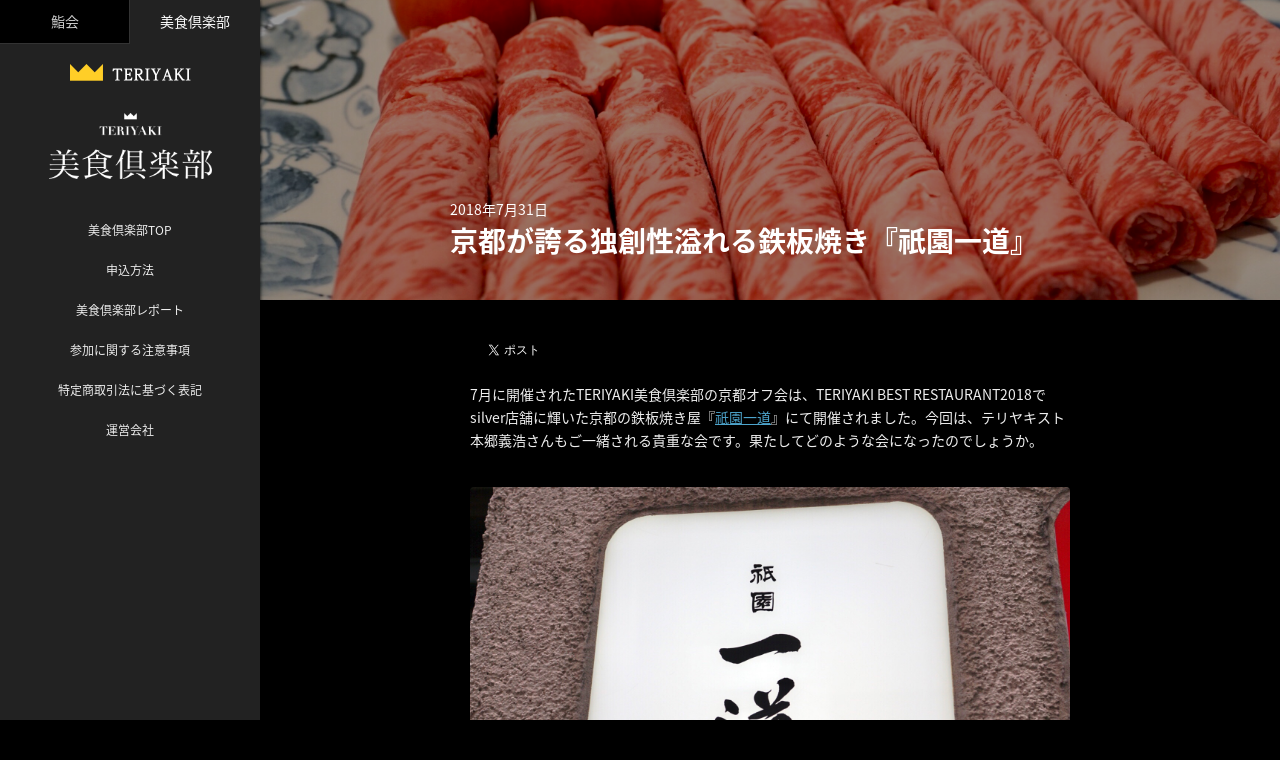

--- FILE ---
content_type: text/html; charset=UTF-8
request_url: https://salon.teriyaki.me/bisyokuclub/7218/.html
body_size: 10012
content:
<!DOCTYPE html PUBLIC "-//W3C//DTD XHTML 1.0 Strict//EN"
    "http://www.w3.org/TR/xhtml1/DTD/xhtml1-strict.dtd">

<html xmlns="http://www.w3.org/1999/xhtml" lang="ja"
	prefix="og: https://ogp.me/ns#" >

<head profile="http://gmpg.org/xfn/11">
	<!-- Google Tag Manager -->
	<script>(function(w,d,s,l,i){w[l]=w[l]||[];w[l].push({'gtm.start':
	new Date().getTime(),event:'gtm.js'});var f=d.getElementsByTagName(s)[0],
	j=d.createElement(s),dl=l!='dataLayer'?'&l='+l:'';j.async=true;j.src=
	'https://www.googletagmanager.com/gtm.js?id='+i+dl;f.parentNode.insertBefore(j,f);
	})(window,document,'script','dataLayer','GTM-PD7J72J');</script>
	<!-- End Google Tag Manager -->
	
	<meta http-equiv="Content-Type" content="text/html; charset=UTF-8" />
		<meta name="viewport" content="width=device-width, initial-scale=1, maximum-scale=1, user-scalable=0" />

	
	
	
	<link rel="shortcut icon" href="/favicon.ico" type="image/x-icon" />
	
	<link rel="stylesheet" href="https://salon.teriyaki.me/wp-content/themes/T2017-Theme/style.css" type="text/css" />
	
	<link rel="pingback" href="https://salon.teriyaki.me/xmlrpc.php" />

	
	
	
		<!-- All in One SEO 4.1.4.5 -->
		<title>京都が誇る独創性溢れる鉄板焼き『祇園一道』 | TERIYAKI</title>
		<meta name="robots" content="max-snippet:-1, max-image-preview:large, max-video-preview:-1" />
		<link rel="canonical" href="https://salon.teriyaki.me/bisyokuclub/7218/.html" />
		<meta property="og:locale" content="ja_JP" />
		<meta property="og:site_name" content="T E R I Y A K I" />
		<meta property="og:type" content="article" />
		<meta property="og:title" content="京都が誇る独創性溢れる鉄板焼き『祇園一道』 | TERIYAKI" />
		<meta property="og:url" content="https://salon.teriyaki.me/bisyokuclub/7218/.html" />
		<meta property="og:image" content="https://salon.teriyaki.me/wp-content/uploads/2018/07/lrg_dsc09642-1.jpg" />
		<meta property="og:image:secure_url" content="https://salon.teriyaki.me/wp-content/uploads/2018/07/lrg_dsc09642-1.jpg" />
		<meta property="og:image:width" content="1616" />
		<meta property="og:image:height" content="1080" />
		<meta property="article:published_time" content="2018-08-01T00:05:52+00:00" />
		<meta property="article:modified_time" content="2018-08-01T01:49:46+00:00" />
		<meta name="twitter:card" content="summary" />
		<meta name="twitter:site" content="@teriyaki_tweet" />
		<meta name="twitter:domain" content="salon.teriyaki.me" />
		<meta name="twitter:title" content="京都が誇る独創性溢れる鉄板焼き『祇園一道』 | TERIYAKI" />
		<meta name="twitter:image" content="https://salon.teriyaki.me/wp-content/uploads/2018/07/lrg_dsc09642-1.jpg" />
		<script type="application/ld+json" class="aioseo-schema">
			{"@context":"https:\/\/schema.org","@graph":[{"@type":"WebSite","@id":"https:\/\/salon.teriyaki.me\/#website","url":"https:\/\/salon.teriyaki.me\/","name":"TERIYAKI","inLanguage":"ja","publisher":{"@id":"https:\/\/salon.teriyaki.me\/#organization"}},{"@type":"Organization","@id":"https:\/\/salon.teriyaki.me\/#organization","name":"T E R I Y A K I","url":"https:\/\/salon.teriyaki.me\/","sameAs":["https:\/\/twitter.com\/teriyaki_tweet"]},{"@type":"BreadcrumbList","@id":"https:\/\/salon.teriyaki.me\/bisyokuclub\/7218\/.html#breadcrumblist","itemListElement":[{"@type":"ListItem","@id":"https:\/\/salon.teriyaki.me\/#listItem","position":1,"item":{"@type":"WebPage","@id":"https:\/\/salon.teriyaki.me\/","name":"\u30db\u30fc\u30e0","url":"https:\/\/salon.teriyaki.me\/"},"nextItem":"https:\/\/salon.teriyaki.me\/bisyokuclub\/#listItem"},{"@type":"ListItem","@id":"https:\/\/salon.teriyaki.me\/bisyokuclub\/#listItem","position":2,"item":{"@type":"WebPage","@id":"https:\/\/salon.teriyaki.me\/bisyokuclub\/","name":"\u7f8e\u98df\u5036\u697d\u90e8","url":"https:\/\/salon.teriyaki.me\/bisyokuclub\/"},"nextItem":"https:\/\/salon.teriyaki.me\/bisyokuclub\/7218\/#listItem","previousItem":"https:\/\/salon.teriyaki.me\/#listItem"},{"@type":"ListItem","@id":"https:\/\/salon.teriyaki.me\/bisyokuclub\/7218\/#listItem","position":3,"item":{"@type":"WebPage","@id":"https:\/\/salon.teriyaki.me\/bisyokuclub\/7218\/","name":"\u4eac\u90fd\u304c\u8a87\u308b\u72ec\u5275\u6027\u6ea2\u308c\u308b\u9244\u677f\u713c\u304d\u300e\u7947\u5712\u4e00\u9053\u300f","url":"https:\/\/salon.teriyaki.me\/bisyokuclub\/7218\/"},"previousItem":"https:\/\/salon.teriyaki.me\/bisyokuclub\/#listItem"}]},{"@type":"Person","@id":"https:\/\/salon.teriyaki.me\/author\/teriyaki#author","url":"https:\/\/salon.teriyaki.me\/author\/teriyaki","name":"\u30c6\u30ea\u30e4\u30ad\u7de8\u96c6\u90e8","image":{"@type":"ImageObject","@id":"https:\/\/salon.teriyaki.me\/bisyokuclub\/7218\/.html#authorImage","url":"https:\/\/secure.gravatar.com\/avatar\/656420504a399e0199baf2e0cb27b132?s=96&d=mm&r=g","width":96,"height":96,"caption":"\u30c6\u30ea\u30e4\u30ad\u7de8\u96c6\u90e8"}},{"@type":"WebPage","@id":"https:\/\/salon.teriyaki.me\/bisyokuclub\/7218\/.html#webpage","url":"https:\/\/salon.teriyaki.me\/bisyokuclub\/7218\/.html","name":"\u4eac\u90fd\u304c\u8a87\u308b\u72ec\u5275\u6027\u6ea2\u308c\u308b\u9244\u677f\u713c\u304d\u300e\u7947\u5712\u4e00\u9053\u300f | TERIYAKI","inLanguage":"ja","isPartOf":{"@id":"https:\/\/salon.teriyaki.me\/#website"},"breadcrumb":{"@id":"https:\/\/salon.teriyaki.me\/bisyokuclub\/7218\/.html#breadcrumblist"},"author":"https:\/\/salon.teriyaki.me\/author\/teriyaki#author","creator":"https:\/\/salon.teriyaki.me\/author\/teriyaki#author","image":{"@type":"ImageObject","@id":"https:\/\/salon.teriyaki.me\/#mainImage","url":"https:\/\/salon.teriyaki.me\/wp-content\/uploads\/2018\/07\/lrg_dsc09642-1.jpg","width":1616,"height":1080},"primaryImageOfPage":{"@id":"https:\/\/salon.teriyaki.me\/bisyokuclub\/7218\/.html#mainImage"},"datePublished":"2018-08-01T00:05:52+09:00","dateModified":"2018-08-01T01:49:46+09:00"},{"@type":"Article","@id":"https:\/\/salon.teriyaki.me\/bisyokuclub\/7218\/.html#article","name":"\u4eac\u90fd\u304c\u8a87\u308b\u72ec\u5275\u6027\u6ea2\u308c\u308b\u9244\u677f\u713c\u304d\u300e\u7947\u5712\u4e00\u9053\u300f | TERIYAKI","inLanguage":"ja","headline":"\u4eac\u90fd\u304c\u8a87\u308b\u72ec\u5275\u6027\u6ea2\u308c\u308b\u9244\u677f\u713c\u304d\u300e\u7947\u5712\u4e00\u9053\u300f","author":{"@id":"https:\/\/salon.teriyaki.me\/author\/teriyaki#author"},"publisher":{"@id":"https:\/\/salon.teriyaki.me\/#organization"},"datePublished":"2018-08-01T00:05:52+09:00","dateModified":"2018-08-01T01:49:46+09:00","articleSection":"\u7f8e\u98df\u5036\u697d\u90e8","mainEntityOfPage":{"@id":"https:\/\/salon.teriyaki.me\/bisyokuclub\/7218\/.html#webpage"},"isPartOf":{"@id":"https:\/\/salon.teriyaki.me\/bisyokuclub\/7218\/.html#webpage"},"image":{"@type":"ImageObject","@id":"https:\/\/salon.teriyaki.me\/#articleImage","url":"https:\/\/salon.teriyaki.me\/wp-content\/uploads\/2018\/07\/lrg_dsc09642-1.jpg","width":1616,"height":1080}}]}
		</script>
		<script type="text/javascript" >
			window.ga=window.ga||function(){(ga.q=ga.q||[]).push(arguments)};ga.l=+new Date;
			ga('create', "UA-157525327-1", 'auto');
			ga('send', 'pageview');
		</script>
		<script async src="https://www.google-analytics.com/analytics.js"></script>
		<!-- All in One SEO -->

<link rel='dns-prefetch' href='//ajax.googleapis.com' />
<link rel='dns-prefetch' href='//s.w.org' />
<link rel="alternate" type="application/rss+xml" title="TERIYAKI &raquo; フィード" href="https://salon.teriyaki.me/feed" />
<link rel="alternate" type="application/rss+xml" title="TERIYAKI &raquo; コメントフィード" href="https://salon.teriyaki.me/comments/feed" />
		<script type="text/javascript">
			window._wpemojiSettings = {"baseUrl":"https:\/\/s.w.org\/images\/core\/emoji\/13.1.0\/72x72\/","ext":".png","svgUrl":"https:\/\/s.w.org\/images\/core\/emoji\/13.1.0\/svg\/","svgExt":".svg","source":{"concatemoji":"https:\/\/salon.teriyaki.me\/wp-includes\/js\/wp-emoji-release.min.js?ver=5.8.12"}};
			!function(e,a,t){var n,r,o,i=a.createElement("canvas"),p=i.getContext&&i.getContext("2d");function s(e,t){var a=String.fromCharCode;p.clearRect(0,0,i.width,i.height),p.fillText(a.apply(this,e),0,0);e=i.toDataURL();return p.clearRect(0,0,i.width,i.height),p.fillText(a.apply(this,t),0,0),e===i.toDataURL()}function c(e){var t=a.createElement("script");t.src=e,t.defer=t.type="text/javascript",a.getElementsByTagName("head")[0].appendChild(t)}for(o=Array("flag","emoji"),t.supports={everything:!0,everythingExceptFlag:!0},r=0;r<o.length;r++)t.supports[o[r]]=function(e){if(!p||!p.fillText)return!1;switch(p.textBaseline="top",p.font="600 32px Arial",e){case"flag":return s([127987,65039,8205,9895,65039],[127987,65039,8203,9895,65039])?!1:!s([55356,56826,55356,56819],[55356,56826,8203,55356,56819])&&!s([55356,57332,56128,56423,56128,56418,56128,56421,56128,56430,56128,56423,56128,56447],[55356,57332,8203,56128,56423,8203,56128,56418,8203,56128,56421,8203,56128,56430,8203,56128,56423,8203,56128,56447]);case"emoji":return!s([10084,65039,8205,55357,56613],[10084,65039,8203,55357,56613])}return!1}(o[r]),t.supports.everything=t.supports.everything&&t.supports[o[r]],"flag"!==o[r]&&(t.supports.everythingExceptFlag=t.supports.everythingExceptFlag&&t.supports[o[r]]);t.supports.everythingExceptFlag=t.supports.everythingExceptFlag&&!t.supports.flag,t.DOMReady=!1,t.readyCallback=function(){t.DOMReady=!0},t.supports.everything||(n=function(){t.readyCallback()},a.addEventListener?(a.addEventListener("DOMContentLoaded",n,!1),e.addEventListener("load",n,!1)):(e.attachEvent("onload",n),a.attachEvent("onreadystatechange",function(){"complete"===a.readyState&&t.readyCallback()})),(n=t.source||{}).concatemoji?c(n.concatemoji):n.wpemoji&&n.twemoji&&(c(n.twemoji),c(n.wpemoji)))}(window,document,window._wpemojiSettings);
		</script>
		<style type="text/css">
img.wp-smiley,
img.emoji {
	display: inline !important;
	border: none !important;
	box-shadow: none !important;
	height: 1em !important;
	width: 1em !important;
	margin: 0 .07em !important;
	vertical-align: -0.1em !important;
	background: none !important;
	padding: 0 !important;
}
</style>
	<link rel='stylesheet' id='wp-block-library-css'  href='https://salon.teriyaki.me/wp-includes/css/dist/block-library/style.min.css?ver=5.8.12' type='text/css' media='all' />
<link rel='stylesheet' id='wp-pagenavi-css'  href='https://salon.teriyaki.me/wp-content/plugins/wp-pagenavi/pagenavi-css.css?ver=2.70' type='text/css' media='all' />
<link rel='stylesheet' id='mamahack_style-css'  href='https://salon.teriyaki.me/wp-content/plugins/like-me-if-you-like-this-article/css/mamahack.css?ver=5.8.12' type='text/css' media='all' />
<link rel='stylesheet' id='wordpress-popular-posts-css-css'  href='https://salon.teriyaki.me/wp-content/plugins/wordpress-popular-posts/assets/css/wpp.css?ver=5.4.2' type='text/css' media='all' />
<script type='text/javascript' src='https://ajax.googleapis.com/ajax/libs/jquery/2.1.1/jquery.min.js?ver=2.1.1' id='jquery-js'></script>
<script type='application/json' id='wpp-json'>
{"sampling_active":0,"sampling_rate":100,"ajax_url":"https:\/\/salon.teriyaki.me\/wp-json\/wordpress-popular-posts\/v1\/popular-posts","api_url":"https:\/\/salon.teriyaki.me\/wp-json\/wordpress-popular-posts","ID":7218,"token":"4c6a07ee35","lang":0,"debug":0}
</script>
<script type='text/javascript' src='https://salon.teriyaki.me/wp-content/plugins/wordpress-popular-posts/assets/js/wpp.min.js?ver=5.4.2' id='wpp-js-js'></script>
<link rel="https://api.w.org/" href="https://salon.teriyaki.me/wp-json/" /><link rel="alternate" type="application/json" href="https://salon.teriyaki.me/wp-json/wp/v2/posts/7218" /><link rel='shortlink' href='https://salon.teriyaki.me/?p=7218' />
<link rel="alternate" type="application/json+oembed" href="https://salon.teriyaki.me/wp-json/oembed/1.0/embed?url=https%3A%2F%2Fsalon.teriyaki.me%2Fbisyokuclub%2F7218%2F.html" />
<link rel="alternate" type="text/xml+oembed" href="https://salon.teriyaki.me/wp-json/oembed/1.0/embed?url=https%3A%2F%2Fsalon.teriyaki.me%2Fbisyokuclub%2F7218%2F.html&#038;format=xml" />
        <style>
            @-webkit-keyframes bgslide {
                from {
                    background-position-x: 0;
                }
                to {
                    background-position-x: -200%;
                }
            }

            @keyframes bgslide {
                    from {
                        background-position-x: 0;
                    }
                    to {
                        background-position-x: -200%;
                    }
            }

            .wpp-widget-placeholder {
                margin: 0 auto;
                width: 60px;
                height: 3px;
                background: #dd3737;
                background: -webkit-gradient(linear, left top, right top, from(#dd3737), color-stop(10%, #571313), to(#dd3737));
                background: linear-gradient(90deg, #dd3737 0%, #571313 10%, #dd3737 100%);
                background-size: 200% auto;
                border-radius: 3px;
                -webkit-animation: bgslide 1s infinite linear;
                animation: bgslide 1s infinite linear;
            }
        </style>
        
<!-- BEGIN: WP Social Bookmarking Light HEAD -->


<script>
    (function (d, s, id) {
        var js, fjs = d.getElementsByTagName(s)[0];
        if (d.getElementById(id)) return;
        js = d.createElement(s);
        js.id = id;
        js.src = "//connect.facebook.net/ja_JP/sdk.js#xfbml=1&version=v2.7";
        fjs.parentNode.insertBefore(js, fjs);
    }(document, 'script', 'facebook-jssdk'));
</script>

<style type="text/css">
    .wp_social_bookmarking_light{
    border: 0 !important;
    padding: 10px 0 20px 0 !important;
    margin: 0 !important;
}
.wp_social_bookmarking_light div{
    float: left !important;
    border: 0 !important;
    padding: 0 !important;
    margin: 0 5px 0px 0 !important;
    min-height: 30px !important;
    line-height: 18px !important;
    text-indent: 0 !important;
}
.wp_social_bookmarking_light img{
    border: 0 !important;
    padding: 0;
    margin: 0;
    vertical-align: top !important;
}
.wp_social_bookmarking_light_clear{
    clear: both !important;
}
#fb-root{
    display: none;
}
.wsbl_twitter{
    width: 100px;
}
.wsbl_facebook_like iframe{
    max-width: none !important;
}
</style>
<!-- END: WP Social Bookmarking Light HEAD -->
<link rel="icon" href="https://salon.teriyaki.me/wp-content/uploads/2021/11/cropped-messageImage_1636948628132-32x32.jpg" sizes="32x32" />
<link rel="icon" href="https://salon.teriyaki.me/wp-content/uploads/2021/11/cropped-messageImage_1636948628132-192x192.jpg" sizes="192x192" />
<link rel="apple-touch-icon" href="https://salon.teriyaki.me/wp-content/uploads/2021/11/cropped-messageImage_1636948628132-180x180.jpg" />
<meta name="msapplication-TileImage" content="https://salon.teriyaki.me/wp-content/uploads/2021/11/cropped-messageImage_1636948628132-270x270.jpg" />

<script type="text/javascript"></script></head>

<body class="post-template-default single single-post postid-7218 single-format-standard bisyokubg">
<!-- Google Tag Manager (noscript) -->
<noscript><iframe src="https://www.googletagmanager.com/ns.html?id=GTM-PD7J72J"
height="0" width="0" style="display:none;visibility:hidden"></iframe></noscript>
<!-- End Google Tag Manager (noscript) -->
	
<div id="dpage">

<div id="headersp" class="bisyokuHsp">
<h1 class="description"><a href="https://salon.teriyaki.me/"><img src="https://salon.teriyaki.me/wp-content/themes/T2017-Theme/img/logow.png" alt="TERIYAKI"></a></h1>
<div class="logo"><a href="https://salon.teriyaki.me/bisyoku/"><img src="https://salon.teriyaki.me/wp-content/themes/T2017-Theme/img/logo-bisyoku.png" alt="美食倶楽部"></a></div>
</div>

		<div id="header" class="bisyokuH">

<div class="link cf">
<a class="left" href="https://salon.teriyaki.me/premium/">鮨会</a>
<a class="active" href="https://salon.teriyaki.me/bisyoku/">美食倶楽部</a>
</div>

<h1 class="description"><a href="https://salon.teriyaki.me/"><img src="https://salon.teriyaki.me/wp-content/themes/T2017-Theme/img/logow.png" alt="TERIYAKI"></a></h1>
<div class="logo"><img src="https://salon.teriyaki.me/wp-content/themes/T2017-Theme/img/logo-bisyoku.png" alt="美食倶楽部"></div>
			
<ul>
<li><a href="https://salon.teriyaki.me/bisyoku/">美食倶楽部TOP</a></li>
<li><a href="https://salon.teriyaki.me/bisyoku/#moushikomi">申込方法</a></li>
<li class="report"><a href="https://salon.teriyaki.me/category/bisyokuclub/">美食倶楽部レポート</a></li>
<li class="coution"><a href="https://salon.teriyaki.me/bisyokucoution/">参加に関する注意事項</a></li>
<li class="coution"><a href="https://salon.teriyaki.me/tokushoho/">特定商取引法に基づく表記</a></li>
<li class="corporate"><a href="https://corp.teriyaki.me" target="_blank" rel="noopener">運営会社</a></li>
</ul>

<div class="other">



</div>

		</div>


<div id="mainright">

<div class="page-wrap">
</div>
<div id="topim" class="cf">
<div class="imbg" style=" background-image: url(https://salon.teriyaki.me/wp-content/uploads/2018/07/lrg_dsc09642-1.jpg);"></div><div class="over"></div>
<div class="cont">
  <span class="date">2018年7月31日</span>
    <h2>京都が誇る独創性溢れる鉄板焼き『祇園一道』</h2>
</div>
</div>


<div class="page-wrap cf black">

	
		<div class="post-7218 post type-post status-publish format-standard has-post-thumbnail hentry category-bisyokuclub" id="post-7218">
			

			<div class="entry">
				
				<div class='wp_social_bookmarking_light'>
            <div class="wsbl_facebook_like"><div id="fb-root"></div><fb:like href="https://salon.teriyaki.me/bisyokuclub/7218/.html" layout="button_count" action="like" width="100" share="false" show_faces="false" ></fb:like></div>
            <div class="wsbl_twitter"><a href="https://twitter.com/share" class="twitter-share-button" data-url="https://salon.teriyaki.me/bisyokuclub/7218/.html" data-text="京都が誇る独創性溢れる鉄板焼き『祇園一道』" data-lang="ja">Tweet</a></div>
            <div class="wsbl_hatena_button"><a href="//b.hatena.ne.jp/entry/https://salon.teriyaki.me/bisyokuclub/7218/.html" class="hatena-bookmark-button" data-hatena-bookmark-title="京都が誇る独創性溢れる鉄板焼き『祇園一道』" data-hatena-bookmark-layout="standard-balloon" title="このエントリーをはてなブックマークに追加"> <img src="//b.hatena.ne.jp/images/entry-button/button-only@2x.png" alt="このエントリーをはてなブックマークに追加" width="20" height="20" style="border: none;" /></a><script type="text/javascript" src="//b.hatena.ne.jp/js/bookmark_button.js" charset="utf-8" async="async"></script></div>
    </div>
<br class='wp_social_bookmarking_light_clear' />
<!-- PRyC WP: Add custom content to bottom of post/page: Standard Content START --><div id="pryc-wp-acctp-original-content"><p>7月に開催されたTERIYAKI美食倶楽部の京都オフ会は、TERIYAKI BEST RESTAURANT2018でsilver店舗に輝いた京都の鉄板焼き屋『<a href="https://teriyaki.me/sp/curator/C28/A5163">祇園一道</a>』にて開催されました。今回は、テリヤキスト本郷義浩さんもご一緒される貴重な会です。果たしてどのような会になったのでしょうか。</p>
<p><img loading="lazy" src="https://salon.teriyaki.me/wp-content/uploads/2018/07/lrg_dsc09476.jpg" class="wp-image-7201 size-full" height="1080" width="1616"></p>
<p>祇園の一角にある『祇園一道』は店内に入るとコンクリート打ちっ放しのモダンな雰囲気を感じることができるお店。京都というと、日本を代表する和の街ですが、こういうモダンな雰囲気が混ざっているのも素敵な感じです。</p>
<p><img loading="lazy" src="https://salon.teriyaki.me/wp-content/uploads/2018/07/lrg_dsc09479.jpg" class="wp-image-7202 size-full" height="1080" width="1616"></p>
<p>わずかカウンター6席のみという限られた人しか入ることができない。</p>
<p><img loading="lazy" src="https://salon.teriyaki.me/wp-content/uploads/2018/07/lrg_dsc09506.jpg" class="size-full wp-image-7203" height="1080" width="1616"></p>
<p>店主の関さんが作り出す料理の数々は、どれも独創的で目で見て楽しめる。味はもちろん抜群に美味しい。</p>
<p><img loading="lazy" src="https://salon.teriyaki.me/wp-content/uploads/2018/07/lrg_dsc09513.jpg" class="size-full wp-image-7204" height="1616" width="1080"><img loading="lazy" src="https://salon.teriyaki.me/wp-content/uploads/2018/07/lrg_dsc09614.jpg" class="size-full wp-image-7205" height="1080" width="1616"></p>
<p>コース全体を通してのボリュームがかなりあるので、普段から食べ歩きをしている方々でも大満足すること間違いない。</p>
<p><img loading="lazy" src="https://salon.teriyaki.me/wp-content/uploads/2018/07/lrg_dsc09530.jpg" class="wp-image-7207 size-full" height="1080" width="1616"><img loading="lazy" src="https://salon.teriyaki.me/wp-content/uploads/2018/07/lrg_dsc09526.jpg" class="size-full wp-image-7206" height="1080" width="1616"><img loading="lazy" src="https://salon.teriyaki.me/wp-content/uploads/2018/07/lrg_dsc09537.jpg" class="wp-image-7208 size-full" height="1080" width="1616"></p>
<p>鉄板焼きと和食の要素が融合した料理。さらには、訪れるお客さんに合わせて仕掛けをするあたりがさすがです。今回は、TERIYAKI美食倶楽部の会ということでTERIYAKIのキャラクターであるテリィちゃんを旗で書いて頂きました。</p>
<p><img loading="lazy" src="https://salon.teriyaki.me/wp-content/uploads/2018/07/lrg_dsc09621.jpg" class="size-full wp-image-7209" height="936" width="1404"><img loading="lazy" src="https://salon.teriyaki.me/wp-content/uploads/2018/07/lrg_dsc09624.jpg" class="size-full wp-image-7210" height="1080" width="1616"><img loading="lazy" src="https://salon.teriyaki.me/wp-content/uploads/2018/07/lrg_dsc09630.jpg" class="wp-image-7211 size-full" height="1080" width="1616"></p>
<p>コース全体を通して、ここでしか味わうことができないエンタメ要素と、しっかりとした味付けに訪れるお客さんが大満足。</p>
<p><img loading="lazy" src="https://salon.teriyaki.me/wp-content/uploads/2018/07/lrg_dsc09642.jpg" class="size-full wp-image-7213" height="1080" width="1616"><img loading="lazy" src="https://salon.teriyaki.me/wp-content/uploads/2018/07/lrg_dsc09677.jpg" class="wp-image-7212 size-full" height="1080" width="1616"><img loading="lazy" src="https://salon.teriyaki.me/wp-content/uploads/2018/07/lrg_dsc09691.jpg" class="size-full wp-image-7214" height="1080" width="1616"></p>
<p>テリヤキスト本郷義浩さんとのグルメな談義もでき、かなり濃密な2時間になりました。</p>
<p><img loading="lazy" src="https://salon.teriyaki.me/wp-content/uploads/2018/07/lrg_dsc09711.jpg" class="size-full wp-image-7215" height="1080" width="1616"></p>
<p><a href="https://lounge.dmm.com/detail/692/"><img loading="lazy" src="https://salon.teriyaki.me/wp-content/uploads/2018/07/img_1328-26.jpg" class="wp-image-7216 size-full" height="422" width="750"></a></p>
<!-- PRyC WP: Add custom content to bottom of post/page: Standard Content START --></div><!-- PRyC WP: Add custom content to bottom of post/page --><div id="pryc-wp-acctp-bottom">テリヤキ編集部<br>
<br>
グルメアプリ「TERIYAKI(テリヤキ)」やオンラインサロン「TERIYAKI美食倶楽部」、グルメECサイト「TERIYOSE」などの運用を行っています。<br>
<br>
Instagram：<a href="https://www.instagram.com/teriyaki_jp/">https://www.instagram.com/teriyaki_jp/</a><br>
<br>
Twitter：<a href="https://twitter.com/teriyaki_tweet">https://twitter.com/teriyaki_tweet</a><br>
<br>
<img class="alignnone size-full wp-image-14394" src="https://salon.teriyaki.me/wp-content/uploads/2021/10/692_main_pc.jpg" alt="" width="1920" height="1080" /><br>
<br>
TERIYAKI美食倶楽部は、テリヤキ編集部が運営する人数限定の会員制グルメコミュニティです。都内に限らず全国各地へ、予約を取ることが難しいお店や美味しいと話題のお店に会員の方と一緒に食べに行くイベントを開催しております。従来では、体験出来ないような食体験やTERIYAKI美食倶楽部ならではのイベントへぜひ参加してみませんか。<br>
<br>
TERIYAKI美食倶楽部の入会ページ▷<a href="https://lounge.dmm.com/detail/692/">https://lounge.dmm.com/detail/692/</a><br>
<br>
グルメメディア「TERIYAKI」の本当に美味しいお取り寄せグルメ「TERIYOSE」 <a href="https://teriyaki.thebase.in/">https://teriyaki.thebase.in/</a><br>
<br>
”絶対に外さない”美味しいお店を検索できるグルメサービス「TERIYAKI」 <a href="https://teriyaki.me/">https://teriyaki.me/</a><br>
<br>
“絶対に外さない”お店の予約なら「TERIYAKI Booking」 <a href="https://booking.teriyaki.me/ja/">https://booking.teriyaki.me/ja/</a><br></div><!-- /PRyC WP: Add custom content to bottom of post/page --><p>&nbsp;</p><div class="mamahack-fb"><div class="mamahack-fb__boxThumb" style="background-image: url(https://salon.teriyaki.me/wp-content/uploads/2018/07/lrg_dsc09642-1-300x200.jpg)"></div><div class="mamahack-fb__boxLike"><p class="mamahack-fb__boxLike__message">この記事が気に入ったら<br>いいね！しよう</p><div class="mamahack-fb__boxLike__button"><iframe src="https://www.facebook.com/plugins/like.php?href=https://www.facebook.com/gourmet.teriyaki&send=false&layout=button_count&width=100&show_faces=false&action=like&colorscheme=light&font=arial&height=20" scrolling="no" frameborder="0" style="border:none; overflow:hidden; width:105px; height:21px;" allowTransparency="true"></iframe></div><p class="mamahack-fb__boxLike__note">最新情報をお届けします</p></div></div><div class="mamahack-tw"><p class="mamahack-tw__item">Twitter でテリヤキを<span>フォローしよう！</span></p><a href="https://twitter.com/teriyaki_tweet" class="twitter-follow-button mamahack-tw__item" data-show-count="false" data-size="large" data-show-screen-name="false">Follow @teriyaki_tweet</a></div>
				

<div id="related-entries">
  <p class="reti">あなたにオススメの記事</p>
          <div class="related-entry">
      <div class="related-entry-thumb">
  <a href="https://salon.teriyaki.me/bisyokuclub/15658/.html" title="タイ料理×寿司という異色の組み合わせで作り出される寿司屋「変タイ鮨すがひさ」">
  
  

  
  
  
  
                <div class="imright" style=" background-image: url(https://salon.teriyaki.me/wp-content/uploads/2022/04/PXL_20220407_110410340.PORTRAIT-scaled.jpg);"></div>                </a>
      </div><!-- /.related-entry-thumb -->
      <div class="over"></div>
      <div class="related-entry-content">
        <h4 class="related-entry-title"> <a href="https://salon.teriyaki.me/bisyokuclub/15658/.html">
          タイ料理×寿司という異色の組み合わせで作り出される･･･          </a></h4>
      </div><!-- /.related-entry-content -->
		
    </div><!-- /.new-entry -->
  
      <div class="related-entry">
      <div class="related-entry-thumb">
  <a href="https://salon.teriyaki.me/bisyokuclub/14198/.html" title="【赤坂グルメ】一度食べたら病みつきになる絶品サンドイッチ「The Earl(ジ アール)」">
  
  

  
  
  
  
                <div class="imright" style=" background-image: url(https://salon.teriyaki.me/wp-content/uploads/2021/09/img_2260.jpg);"></div>                </a>
      </div><!-- /.related-entry-thumb -->
      <div class="over"></div>
      <div class="related-entry-content">
        <h4 class="related-entry-title"> <a href="https://salon.teriyaki.me/bisyokuclub/14198/.html">
          【赤坂グルメ】一度食べたら病みつきになる絶品サンド･･･          </a></h4>
      </div><!-- /.related-entry-content -->
		
    </div><!-- /.new-entry -->
  
      <div class="related-entry">
      <div class="related-entry-thumb">
  <a href="https://salon.teriyaki.me/bisyokuclub/19143/.html" title="【TERIYAKI Booking】千葉県柏市にて随一の鮨屋「鮨 匠海」！豊富な酒肴に熟達した握りで誰しもを満足させる最強コース">
  
  

  
  
  
  
                <div class="imright" style=" background-image: url(https://salon.teriyaki.me/wp-content/uploads/2023/04/2.webp);"></div>                </a>
      </div><!-- /.related-entry-thumb -->
      <div class="over"></div>
      <div class="related-entry-content">
        <h4 class="related-entry-title"> <a href="https://salon.teriyaki.me/bisyokuclub/19143/.html">
          【TERIYAKI Booking】千葉県柏市にて･･･          </a></h4>
      </div><!-- /.related-entry-content -->
		
    </div><!-- /.new-entry -->
  
      <div class="related-entry">
      <div class="related-entry-thumb">
  <a href="https://salon.teriyaki.me/bisyokuclub/6911/.html" title="半年先まで予約が取れない鰻の名店【かぶと】">
  
  

  
  
  
  
                <div class="imright" style=" background-image: url(https://salon.teriyaki.me/wp-content/uploads/2018/07/lrg_dsc09463.jpg);"></div>                </a>
      </div><!-- /.related-entry-thumb -->
      <div class="over"></div>
      <div class="related-entry-content">
        <h4 class="related-entry-title"> <a href="https://salon.teriyaki.me/bisyokuclub/6911/.html">
          半年先まで予約が取れない鰻の名店【かぶと】          </a></h4>
      </div><!-- /.related-entry-content -->
		
    </div><!-- /.new-entry -->
  
      <div class="related-entry">
      <div class="related-entry-thumb">
  <a href="https://salon.teriyaki.me/bisyokuclub/bakushokuhakata/.html" title="グルメな方必見！夜の街を食べ歩く爆食会in 博多！">
  
  

  
  
  
  
                <div class="imright" style=" background-image: url(https://salon.teriyaki.me/wp-content/uploads/2018/04/472dea86-a232-4b6c-9fca-037109b47564.jpg);"></div>                </a>
      </div><!-- /.related-entry-thumb -->
      <div class="over"></div>
      <div class="related-entry-content">
        <h4 class="related-entry-title"> <a href="https://salon.teriyaki.me/bisyokuclub/bakushokuhakata/.html">
          グルメな方必見！夜の街を食べ歩く爆食会in 博多！          </a></h4>
      </div><!-- /.related-entry-content -->
		
    </div><!-- /.new-entry -->
  
      <div class="related-entry">
      <div class="related-entry-thumb">
  <a href="https://salon.teriyaki.me/bisyokuclub/12550/.html" title="【港区グルメ】ここでしか味わえない極上の和食。超プレミアムな食事会へぜひ訪れましょう。【くろぎ】">
  
  

  
  
  
  
                <div class="imright" style=" background-image: url(https://salon.teriyaki.me/wp-content/uploads/2020/11/124669965_1903573529785873_771646433556812066_o.jpg);"></div>                </a>
      </div><!-- /.related-entry-thumb -->
      <div class="over"></div>
      <div class="related-entry-content">
        <h4 class="related-entry-title"> <a href="https://salon.teriyaki.me/bisyokuclub/12550/.html">
          【港区グルメ】ここでしか味わえない極上の和食。超プ･･･          </a></h4>
      </div><!-- /.related-entry-content -->
		
    </div><!-- /.new-entry -->
  
    
  <br style="clear:both;"></div><!-- #related-entries -->	


			</div>
			
			
		</div>

		


</div>

		<div id="footer">
			&copy;2026 TERIYAKI Co., Ltd.
		</div>

	

</div>


<a class="bifotbtn" href="https://lounge.dmm.com/detail/692/" target="_blank">美食倶楽部入会はこちらから</a>

<div id="overlay" class="hidden-md hidden-lg"></div>
</div><!--#dpage-->

<div id="humberger" class="hidden-md hidden-lg">
    <span class="icon-bar"></span>
    <span class="icon-bar"></span>
    <span class="icon-bar"></span>
</div>


<div id="drawernav" class="hidden-md hidden-lg spbisyo">
<div class="inner">


<div class="link cf">
<a class="left" href="https://salon.teriyaki.me/premium/">鮨会</a>
<a class="active" href="https://salon.teriyaki.me/bisyoku/">美食倶楽部</a>
</div>

<h1 class="description"><a href="https://salon.teriyaki.me/"><img src="https://salon.teriyaki.me/wp-content/themes/T2017-Theme/img/logow.png" alt="TERIYAKI"></a></h1>
<div class="logo"><img src="https://salon.teriyaki.me/wp-content/themes/T2017-Theme/img/logo-bisyoku.png" alt="美食倶楽部"></div>
			
<ul>
<li><a href="https://salon.teriyaki.me/bisyoku/">美食倶楽部TOP</a></li>
<li><a href="https://salon.teriyaki.me/bisyoku/#moushikomi">申込方法</a></li>
<li class="report"><a href="https://salon.teriyaki.me/category/bisyokuclub/">美食倶楽部レポート</a></li>
<li class="coution"><a href="https://salon.teriyaki.me/bisyokucoution/">参加に関する注意事項</a></li>
<li class="coution"><a href="https://salon.teriyaki.me/tokushoho/">特定商取引法に基づく表記</a></li>
<li class="corporate"><a href="https://corp.teriyaki.me" target="_blank" rel="noopener">運営会社</a></li>
</ul>

<div class="other">


</div>

</div>
<!-- /#drawernav --></div>



	
<!-- BEGIN: WP Social Bookmarking Light FOOTER -->
    <script>!function(d,s,id){var js,fjs=d.getElementsByTagName(s)[0],p=/^http:/.test(d.location)?'http':'https';if(!d.getElementById(id)){js=d.createElement(s);js.id=id;js.src=p+'://platform.twitter.com/widgets.js';fjs.parentNode.insertBefore(js,fjs);}}(document, 'script', 'twitter-wjs');</script>


<!-- END: WP Social Bookmarking Light FOOTER -->
<script type='text/javascript' src='https://salon.teriyaki.me/wp-includes/js/comment-reply.min.js?ver=5.8.12' id='comment-reply-js'></script>
<script type='text/javascript' src='https://salon.teriyaki.me/wp-includes/js/wp-embed.min.js?ver=5.8.12' id='wp-embed-js'></script>
<div id="fb-root"></div><script>!function(d,s,id){var js,fjs=d.getElementsByTagName(s)[0],p=/^http:/.test(d.location)?'http':'https';if(!d.getElementById(id)){js=d.createElement(s);js.id=id;js.src=p+'://platform.twitter.com/widgets.js';fjs.parentNode.insertBefore(js,fjs);}}(document, 'script', 'twitter-wjs');</script>	
	<!-- Don't forget analytics -->

<script>
		;(function($){
			var touch = false;
			$('#humberger').on('click touchstart',function(e){
				switch (e.type) {
					case 'touchstart':
				    	drawerToggle();
				    	touch = true;
				    	return false;
				    break;
				    case 'click':
				    	if(!touch)
				    		 drawerToggle();
				    	return false;
				    break;
				 }
				function drawerToggle(){
					$('body').toggleClass('drawer-opened');
					touch = false;
				}
			})
			$('#overlay').on('click touchstart',function(){
				$('body').removeClass('drawer-opened');
			})
			$('#drawernav a').on('click touchstart',function(){
				$('body').removeClass('drawer-opened');
			})
		})(jQuery);
	</script>
	
</body>

</html>
